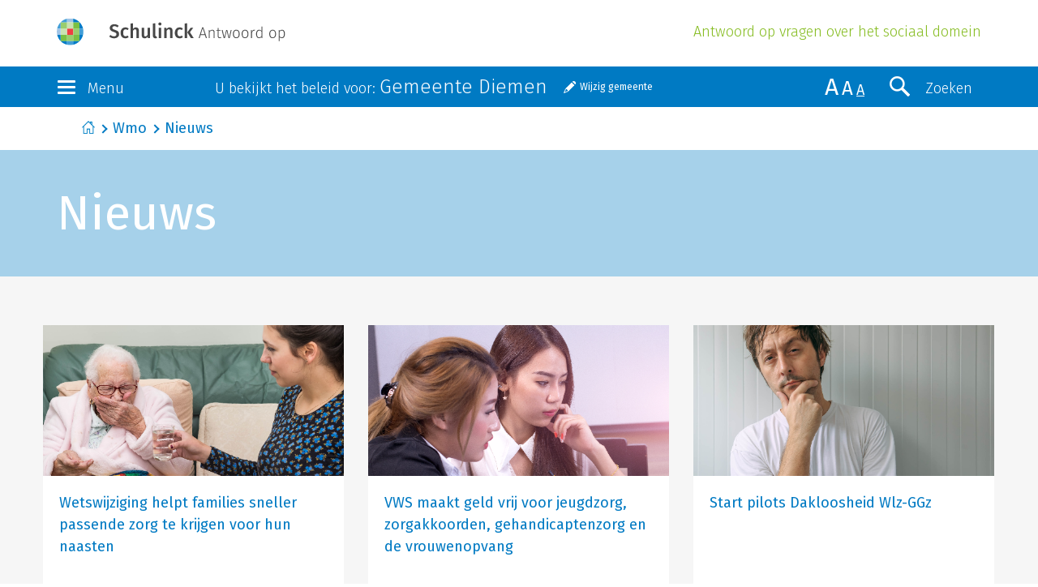

--- FILE ---
content_type: text/html; charset=UTF-8
request_url: https://diemen.antwoordop.nl/wmo/nieuws
body_size: 4630
content:
<!DOCTYPE html>
<html lang="nl">
<head>
    <meta charset="utf-8">
    <meta http-equiv="X-UA-Compatible" content="IE=edge">
    <meta name="viewport" content="width=device-width, initial-scale=1">
    <!-- The above 3 meta tags *must* come first in the head; any other head content must come *after* these tags -->

    <title>Nieuws</title>
    <meta name="description" content="Antwoord op vragen over het sociaal domein.">

    <link href="https://fonts.googleapis.com/css?family=Fira+Sans:300,300i,400,400i" rel="stylesheet">
    <link href="/bundles/schulinckantwoordop/css/style.css?v20" rel="stylesheet">

    <!--[if lt IE 9]>
        <script src="https://oss.maxcdn.com/html5shiv/3.7.2/html5shiv.min.js"></script>
        <script src="https://oss.maxcdn.com/respond/1.4.2/respond.min.js"></script>
    <![endif]-->

    <script src="https://ww2.antwoordop.nl/X85816582S/scripts.js"></script>

    
        
    </head>
<body>
    <header>
        <div class="container-fluid">
            <div class="row">
                <div class="container">
                    <div class="brand">
                        <a href="/" >
                            <img src="/wmo/organisatie/logo?1=1" class="img-responsive"/>
                        </a>

                        <h1 class="header-subtitle hidden-xs hidden-sm">Antwoord op vragen over het sociaal domein</h1>
                    </div>
                </div>
            </div>
        </div>
        <div class="container-fluid section-bg-dblue">
            <nav class="navbar">
                <div class="navbar-header container">
                    <div class="row">
                        <div class="col-xs-2 col-lg-2">
                            <button type="button" class="navbar-toggle" data-toggle="collapse" data-target=".navbar-collapse">
                                <div class="icon-bars">
                                    <span class="icon-bar"></span>
                                    <span class="icon-bar"></span>
                                    <span class="icon-bar"></span>
                                </div>
                                <div class="toggle-label hidden-xs hidden-sm">Menu</div>
                            </button>
                        </div>
                        <div class="col-xs-8 col-lg-7">
                                <div class="selected-municipality-container">
        <label class="header-label hidden-xs hidden-sm">U bekijkt het beleid voor: <span>Gemeente Diemen</span></label>
        <a href="#" id="change-municipality" class="note-button">Wijzig gemeente</a>
    </div>


<div id="municipality-selector-container" style="display: none;">
    <label class="header-label hidden-xs hidden-sm">Bekijk het beleid in uw gemeente</label>

    <form name="municipality_switch" method="post" action="/wmo/gemeente/switch">
    <div id="municipality_switch"><input type="hidden" id="municipality_switch_requestUri" name="municipality_switch[requestUri]" value="/wmo/nieuws" /><div class="form-group"> <select id="municipality_switch_municipality" name="municipality_switch[municipality]" class="select-gemeente select-replace form-control"><option value=""></option></select>  </div> <input type="hidden" id="municipality_switch__token" name="municipality_switch[_token]" value="ad6479c9682.ivtSLKqPZcCWFUKQP9pYNcbglwMq4AZkaSSBEoHX0C4.-60dXvn1C4OjfSapaZsidP6G0jJ70XdTKxHUW7Skhk_o1jFG8_xUrOJndg" /></div>
    </form>
</div>

                        </div>
                        <div class="col-xs-2 col-lg-3">
                            <button type="button" class="navbar-toggle search-toggle 1" data-toggle="collapse" data-target=".search-collapse">
                                <span class="search-icon" aria-hidden="true"></span>
                                <div class="toggle-label hidden-xs hidden-sm hidden-md">Zoeken</div>
                            </button>
                            <div class="size-switch hidden-xs hidden-sm">
                                <span class="x-large">A</span>
                                <span class="larger">A</span>
                                <span class="medium active">A</span>
                            </div>
                        </div>
                    </div>
                </div>
                <div class="navbar-collapse collapse row">
                    <div class="container">
    <div class="row">
                    <div class="col-xs-12 col-sm-3 nav-col">
                <h2><a href="https://diemen.antwoordop.nl/bijstand/">Bijstand</a></h2>
                <ul class="nav navbar-nav quicklinks">
                                                                    <li class="active">
                            <a href="https://diemen.antwoordop.nl/bijstand/544168-bijstand-om-te-leven">Bijstand om te leven</a>
                        </li>
                                                                                            <li class="active">
                            <a href="https://diemen.antwoordop.nl/bijstand/460100-bijstand-voor-specifieke-kosten">Bijstand voor specifieke kosten</a>
                        </li>
                                                                                            <li class="active">
                            <a href="https://diemen.antwoordop.nl/bijstand/460239-ergens-niet-mee-eens">Ergens niet mee eens?</a>
                        </li>
                                                                                                        </ul>
            </div>
                    <div class="col-xs-12 col-sm-3 nav-col">
                <h2><a href="https://diemen.antwoordop.nl/schulden/">Schulden</a></h2>
                <ul class="nav navbar-nav quicklinks">
                                                                    <li class="active">
                            <a href="https://diemen.antwoordop.nl/schulden/464455-geldproblemen-voorkomen">Geldproblemen voorkomen</a>
                        </li>
                                                                                            <li class="active">
                            <a href="https://diemen.antwoordop.nl/schulden/464439-schuldhulpverlening">Schuldhulpverlening</a>
                        </li>
                                                                                            <li class="active">
                            <a href="https://diemen.antwoordop.nl/schulden/460746-wsnp">WSNP</a>
                        </li>
                                                                                                        </ul>
            </div>
                    <div class="col-xs-12 col-sm-3 nav-col">
                <h2><a href="https://diemen.antwoordop.nl/jeugd/">Jeugd</a></h2>
                <ul class="nav navbar-nav quicklinks">
                                                                    <li class="active">
                            <a href="https://diemen.antwoordop.nl/jeugd/472706-zelf-oplossen">Zelf oplossen</a>
                        </li>
                                                                                            <li class="active">
                            <a href="https://diemen.antwoordop.nl/jeugd/470670-opgroeien-en-opvoeden">Opgroeien en opvoeden</a>
                        </li>
                                                                                            <li class="active">
                            <a href="https://diemen.antwoordop.nl/jeugd/460834-hulp-vragen-via-de-gemeente">Hulp vragen via de gemeente</a>
                        </li>
                                                                                            <li class="active">
                            <a href="https://diemen.antwoordop.nl/jeugd/470653-persoonsgebonden-budget-voor-kind">Persoonsgebonden budget voor kind</a>
                        </li>
                                                                                            <li class="active">
                            <a href="https://diemen.antwoordop.nl/jeugd/470592-zorgen-over-leefsituatie-kind">Zorgen over leefsituatie kind</a>
                        </li>
                                                            </ul>
            </div>
                    <div class="col-xs-12 col-sm-3 nav-col">
                <h2><a href="https://diemen.antwoordop.nl/wmo/">Wmo</a></h2>
                <ul class="nav navbar-nav quicklinks">
                                                                    <li class="active">
                            <a href="https://diemen.antwoordop.nl/wmo/460263-woonvoorzieningen">Woonvoorzieningen</a>
                        </li>
                                                                                            <li class="active">
                            <a href="https://diemen.antwoordop.nl/wmo/460352-vervoersvoorzieningen">Vervoersvoorzieningen</a>
                        </li>
                                                                                            <li class="active">
                            <a href="https://diemen.antwoordop.nl/wmo/460420-hulp-bij-het-huishouden">Hulp bij het huishouden</a>
                        </li>
                                                                                            <li class="active">
                            <a href="https://diemen.antwoordop.nl/wmo/460478-rolstoelvoorzieningen">Rolstoelvoorzieningen</a>
                        </li>
                                                                                            <li class="active">
                            <a href="https://diemen.antwoordop.nl/wmo/460542-zelfstandig-wonen">Zelfstandig wonen</a>
                        </li>
                                                                                            <li class="active">
                            <a href="https://diemen.antwoordop.nl/wmo/460571-begeleiding">Begeleiding</a>
                        </li>
                                                                                            <li class="active">
                            <a href="https://diemen.antwoordop.nl/wmo/460601-mantelzorg">Mantelzorg</a>
                        </li>
                                                                                            <li class="active">
                            <a href="https://diemen.antwoordop.nl/wmo/460605-ergens-niet-mee-eens">Ergens niet mee eens?</a>
                        </li>
                                                                                            <li class="active">
                            <a href="https://diemen.antwoordop.nl/wmo/460628-opvang">Opvang</a>
                        </li>
                                                            </ul>
            </div>
            </div>
    <div class="row nav-faq">
        <div class="col-xs-12">
            <ul class="nav navbar-nav quicklinks">
                <li class="active"><a href="/wmo/veelgestelde-vragen/">Veelgestelde vragen</a></li>
                            </ul>
        </div>
    </div>
</div>
                </div>
                <div class="search-collapse collapse row 1">

                    

<div class="container">
    <div class="row">
        <div class="col-xs-12 col-lg-8">
            <form method="POST" action="/wmo/zoeken/" class="search-form">
                <div class="input-group">
                    <input value="" id="search-bar" type="text" name="q" class="form-control" placeholder="Typ uw zoekopdracht">



                    <span id="clear-search" class="glyphicon glyphicon-remove-circle"></span>

                    <span class="input-group-btn">
                        <button class="btn btn-default btn-search" type="submit">
                            <span class="search-icon" aria-hidden="true"></span>
                            <div class="toggle-label">Zoeken</div>
                        </button>
                    </span>
                </div>

                <p class="search-label">Zoeken binnen:</p>

                                        <div class="checkbox">                                <input type="checkbox" id="search_products_Bijstand" name="search[products][]" value="Bijstand" />

        <label for="search_products_Bijstand"  for="search_products_Bijstand">
            Bijstand</label>

    </div>
                                <div class="checkbox">                                <input type="checkbox" id="search_products_Wmo" name="search[products][]" value="Wmo" checked="checked" />

        <label for="search_products_Wmo"  for="search_products_Wmo">
            Wmo</label>

    </div>
                                <div class="checkbox">                                <input type="checkbox" id="search_products_Jeugd" name="search[products][]" value="Jeugd" />

        <label for="search_products_Jeugd"  for="search_products_Jeugd">
            Jeugd</label>

    </div>
                                <div class="checkbox">                                <input type="checkbox" id="search_products_Schulden" name="search[products][]" value="Schulden" />

        <label for="search_products_Schulden"  for="search_products_Schulden">
            Schulden</label>

    </div>
            
            </form>
        </div>
    </div>
</div>

                                    <input type="hidden" id="search__token" name="search[_token]" value="9e1237750586dd02b64243fa15bc3.HHm5NlnamoB2afRIBUsN5ss3yKyqwa31WaiZnfFBehc.SxrPcTuO-8EOA7kZNww9rYpyrfv6gsi0N9Hc2J8lEkZSO-xOFe2rsycEuQ" />
            
        
                </div>
            </nav>
        </div>
    </header>

    <div id="flash-container">
                                </div>

    
        <div class="container-fluid breadcrumb-holder">
        <div class="container">
            <div class="col-xs-12">
                                <ol class="breadcrumb">
                                            <li><a href="https://diemen.antwoordop.nl/">Start</a></li>
                                            <li><a href="https://diemen.antwoordop.nl/wmo/">Wmo</a></li>
                                            <li class="active"><a href="/nieuws">Nieuws</a></li>
                                    </ol>
                            </div>
        </div>
    </div>
    
    
    <section class="section-bg-lblue">
        <div class="container-fluid">
            <div class="container">
                <div class="row page-header-title">
                    <div class="col-sm-12">
                        <h1>Nieuws</h1>
                    </div>
                </div>
            </div>
        </div>
    </section>

    <section class="section-bg-lgrey">
        <div class="container">
            <div class="row">
                
                                    <div class="row row-equal-heights">
                                                    <article class="col-xs-12 col-md-4 article-short algemeen-nieuws">

    <a href="/wmo/nieuws/97224/wetswijziging-helpt-families-sneller-passende-zorg-te-krijgen-voor-hun-naasten">
                    <img src="/images/uploads/84/0f/840f9aea26eee1a240468c1d74fffac5.png" class="img-responsive img-news">
            </a>

    <div class="col-xs-12 col-inner">
        <a href="/wmo/nieuws/97224/wetswijziging-helpt-families-sneller-passende-zorg-te-krijgen-voor-hun-naasten" class="article-title">
            Wetswijziging helpt families sneller passende zorg te krijgen voor hun naasten
        </a>

        <div class="article-meta">
                        Door <a href="#">Mevr. Helma Dijkhof</a> op <span class="article-meta-date">14-10-2025</span>
        </div>
    </div>
</article>                                                    <article class="col-xs-12 col-md-4 article-short algemeen-nieuws">

    <a href="/wmo/nieuws/96984/vws-maakt-geld-vrij-voor-jeugdzorg-zorgakkoorden-gehandicaptenzorg-en-de-vrouwenopvang">
                    <img src="/images/uploads/7d/c7/7dc7da56eea471ff465b3d053b3f9225.png" class="img-responsive img-news">
            </a>

    <div class="col-xs-12 col-inner">
        <a href="/wmo/nieuws/96984/vws-maakt-geld-vrij-voor-jeugdzorg-zorgakkoorden-gehandicaptenzorg-en-de-vrouwenopvang" class="article-title">
            VWS maakt geld vrij voor jeugdzorg, zorgakkoorden, gehandicaptenzorg en de vrouwenopvang
        </a>

        <div class="article-meta">
                        Door <a href="#">Mevr. Helma Dijkhof</a> op <span class="article-meta-date">30-09-2025</span>
        </div>
    </div>
</article>                                                    <article class="col-xs-12 col-md-4 article-short algemeen-nieuws">

    <a href="/wmo/nieuws/95731/start-pilots-dakloosheid-wlz-ggz">
                    <img src="/images/uploads/29/7b/297bbb27e1ceaee53a97f4beb370eaf6.png" class="img-responsive img-news">
            </a>

    <div class="col-xs-12 col-inner">
        <a href="/wmo/nieuws/95731/start-pilots-dakloosheid-wlz-ggz" class="article-title">
            Start pilots Dakloosheid Wlz-GGz
        </a>

        <div class="article-meta">
                        Door <a href="#">Mevr. Helma Dijkhof</a> op <span class="article-meta-date">14-07-2025</span>
        </div>
    </div>
</article>                                            </div>
                                    <div class="row row-equal-heights">
                                                    <article class="col-xs-12 col-md-4 article-short algemeen-nieuws">

    <a href="/wmo/nieuws/95739/tweede-kamer-verklaart-wet-vervanging-abonnementstarief-wmo-2015-controversieel">
                    <img src="/images/uploads/cc/45/cc45cdfa09c457fa61a1df4128f54579.png" class="img-responsive img-news">
            </a>

    <div class="col-xs-12 col-inner">
        <a href="/wmo/nieuws/95739/tweede-kamer-verklaart-wet-vervanging-abonnementstarief-wmo-2015-controversieel" class="article-title">
            Tweede Kamer verklaart Wet vervanging abonnementstarief Wmo 2015 controversieel
        </a>

        <div class="article-meta">
                        Door <a href="#">Mevr. Helma Dijkhof</a> op <span class="article-meta-date">14-07-2025</span>
        </div>
    </div>
</article>                                                    <article class="col-xs-12 col-md-4 article-short algemeen-nieuws">

    <a href="/wmo/nieuws/95741/start-pilots-dakloosheid-wlz-ggz">
                    <img src="/images/uploads/08/f7/08f7d217c9681bfab53830ae4c03f65a.png" class="img-responsive img-news">
            </a>

    <div class="col-xs-12 col-inner">
        <a href="/wmo/nieuws/95741/start-pilots-dakloosheid-wlz-ggz" class="article-title">
            Start pilots Dakloosheid Wlz-GGz
        </a>

        <div class="article-meta">
                        Door <a href="#">Mevr. Helma Dijkhof</a> op <span class="article-meta-date">14-07-2025</span>
        </div>
    </div>
</article>                                                    <article class="col-xs-12 col-md-4 article-short algemeen-nieuws">

    <a href="/wmo/nieuws/95742/te-veel-ouderen-blijven-onnodig-lang-in-ziekenhuis">
                    <img src="/images/uploads/55/9b/559b8de7e57904364520b044d9c60985.png" class="img-responsive img-news">
            </a>

    <div class="col-xs-12 col-inner">
        <a href="/wmo/nieuws/95742/te-veel-ouderen-blijven-onnodig-lang-in-ziekenhuis" class="article-title">
            Te veel ouderen blijven onnodig lang in ziekenhuis
        </a>

        <div class="article-meta">
                        Door <a href="#">Mevr. Helma Dijkhof</a> op <span class="article-meta-date">14-07-2025</span>
        </div>
    </div>
</article>                                            </div>
                                    <div class="row row-equal-heights">
                                                    <article class="col-xs-12 col-md-4 article-short algemeen-nieuws">

    <a href="/wmo/nieuws/95743/ouderenzorgakkoord-ondertekend-zorg-beschikbaar-nu-en-in-de-toekomst">
                    <img src="/images/uploads/84/0f/840f9aea26eee1a240468c1d74fffac5.png" class="img-responsive img-news">
            </a>

    <div class="col-xs-12 col-inner">
        <a href="/wmo/nieuws/95743/ouderenzorgakkoord-ondertekend-zorg-beschikbaar-nu-en-in-de-toekomst" class="article-title">
            Ouderenzorgakkoord ondertekend: zorg beschikbaar nu en in de toekomst
        </a>

        <div class="article-meta">
                        Door <a href="#">Mevr. Helma Dijkhof</a> op <span class="article-meta-date">14-07-2025</span>
        </div>
    </div>
</article>                                                    <article class="col-xs-12 col-md-4 article-short algemeen-nieuws">

    <a href="/wmo/nieuws/94738/verlengen-vitaliteit-draagt-bij-aan-uitstel-van-zware-zorg-ouderen">
                    <img src="/images/uploads/15/ce/15ce60026efe75b10f6cb18078fc1494.png" class="img-responsive img-news">
            </a>

    <div class="col-xs-12 col-inner">
        <a href="/wmo/nieuws/94738/verlengen-vitaliteit-draagt-bij-aan-uitstel-van-zware-zorg-ouderen" class="article-title">
            Verlengen vitaliteit draagt bij aan uitstel van zware zorg ouderen
        </a>

        <div class="article-meta">
                        Door <a href="#">Mevr. Helma Dijkhof</a> op <span class="article-meta-date">17-06-2025</span>
        </div>
    </div>
</article>                                                    <article class="col-xs-12 col-md-4 article-short algemeen-nieuws">

    <a href="/wmo/nieuws/94744/informatiebeveiliging-in-de-ouderenzorg-moet-beter">
                    <img src="/images/uploads/e0/6f/e06fbf1a46f6290144b4a9c386cab04c.png" class="img-responsive img-news">
            </a>

    <div class="col-xs-12 col-inner">
        <a href="/wmo/nieuws/94744/informatiebeveiliging-in-de-ouderenzorg-moet-beter" class="article-title">
            Informatiebeveiliging in de ouderenzorg moet beter
        </a>

        <div class="article-meta">
                        Door <a href="#">Mevr. Helma Dijkhof</a> op <span class="article-meta-date">17-06-2025</span>
        </div>
    </div>
</article>                                            </div>
                            </div>
            <div class="row">
                <div class="col-xs-12">
                    <nav aria-label="Page navigation" class="pagination-holder">
                        <ul class="pagination"><li class="disabled"><span>«</span></li><li class="active"><span>1 <span class="sr-only">(current)</span></span></li><li class=""><a href="/wmo/nieuws/2">2</a></li><li class=""><a href="/wmo/nieuws/3">3</a></li><li class=""><a href="/wmo/nieuws/4">4</a></li><li class=""><a href="/wmo/nieuws/5">5</a></li><li class=""><a href="/wmo/nieuws/6">6</a></li><li class=""><a href="/wmo/nieuws/7">7</a></li><li class="disabled"><span>&hellip;</span></li><li class=""><a href="/wmo/nieuws/24">24</a></li><li class=""><a href="/wmo/nieuws/2" rel="next">»</a></li></ul>
                    </nav>
                </div>
            </div>
        </div>
    </section>

    <footer>
        <div class="container-fluid">
            <div class="container">
                <div class="row">
                    <div class="col-xs-6">
                        <a href="http://www.wolterskluwer.nl" class="brand wk-brand">Wolters Kluwer</a>
                    </div>
                </div>
                <div class="row">
                    <div class="col-xs-12">
                        <p>
                            Dit is een website van Schulinck in samenwerking met gemeenten
                            <span class="seperator">|</span> Copyright &copy; 2025
                            <span class="seperator">|</span> <a href="https://www.schulinck.nl">schulinck.nl</a><br />
                            <a href="https://www.wolterskluwer.com/nl-nl/solutions/nederland/algemene-voorwaarden">Algemene voorwaarden</a>
                            <span class="seperator">|</span>  <a href="https://www.wolterskluwer.com/nl-nl/privacy-cookies">Privacy</a>
                            <span class="seperator">|</span>  <a href="/cookie-policy">Cookiebeleid</a>
                            <span class="seperator">|</span>  <a href="https://www.wolterskluwer.com/nl-nl/solutions/nederland/disclaimer">Auteursrecht & Disclaimer</a>
                            <span class="seperator">|</span>  <a href="https://diemen.antwoordop.nl/keywords/">Begrippen</a>
                            <span class="seperator">|</span>  <a href="javascript:UserDataTrust.openCookiebox()">Beheer cookie-instellingen en details</a>
                            <span class="seperator">|</span>  <a href="https://diemen.antwoordop.nl/beheer/">Beheer</a>
                        </p>
                    </div>
                </div>
            </div>
        </div>
    </footer>

    <script src="/bundles/schulinckantwoordop/js/vendor.js?v20"></script>
    <script src="/bundles/schulinckantwoordop/js/custom-min.js?v20"></script>

    <script>
    /* <![CDATA[ */
    
    
    $(document).ready(function() {
        new $.municipalitySwitch({
                    selectedMunicipalityId: 176,
            selectedMunicipalityText: 'Gemeente Diemen',
                    searchUrl: '/wmo/gemeente/search'
        });
    });
    /* ]]> */
    </script>

    </body>
</html>


--- FILE ---
content_type: image/svg+xml
request_url: https://diemen.antwoordop.nl/bundles/schulinckantwoordop/themes/phoenix/img/logo/svg/logo_wk_footer_grey.svg
body_size: 7308
content:
<?xml version="1.0" encoding="UTF-8"?><svg id="Laag_2" xmlns="http://www.w3.org/2000/svg" width="157.0687" height="25" viewBox="0 0 157.0687 25"><defs><style>.cls-1{fill:#007bc6;}.cls-2{fill:#ef3e42;}.cls-3{fill:#a0c4e6;}.cls-4{fill:#cae3b2;}.cls-5{fill:#429ed6;}.cls-6{fill:#9acd6e;}.cls-7{fill:#474747;}.cls-8{fill:#7ac143;}</style></defs><g id="Laag_1-2"><g><g><path class="cls-7" d="M45.7734,21.3442h-1.1265l-2.5742-7.2318c-.213-.5949-.4676-1.3395-.723-2.1898h-.0424c-.2546,.8295-.51,1.5317-.7438,2.1898l-2.6807,7.2318h-1.1482l-4.8705-14.0808h1.6815l3.1267,9.3584c.2546,.7871,.4884,1.4885,.6797,2.1907h.0408c.1922-.6806,.4676-1.382,.7446-2.1474l2.4269-6.6369-.9576-2.7647h1.6382l3.2107,9.2727c.2754,.8095,.5533,1.4885,.7455,2.1699h.0416c.1697-.703,.3611-1.3395,.6165-2.1041l3.0626-9.3384h1.6382l-4.7865,14.0808Z"/><path class="cls-7" d="M57.9448,20.3017c-.7879,.8079-1.8936,1.2555-3.1916,1.2555-1.2547,0-2.3396-.426-3.1258-1.2339-.9144-.9343-1.4044-2.3596-1.4044-4.0194,0-1.6582,.5117-3.041,1.4044-3.9761,.8087-.8287,1.892-1.2979,3.1475-1.2979,1.2979,0,2.382,.4684,3.1916,1.2979,.8911,.9352,1.4028,2.318,1.4028,3.9761,0,1.659-.5108,3.0626-1.4244,3.9978m-3.1699-7.9548c-1.8936,0-2.9769,1.5317-2.9769,3.9137,0,2.3804,1.1265,3.9562,2.9985,3.9562s2.9985-1.5758,2.9985-3.9562c0-2.382-1.0824-3.9137-3.0202-3.9137"/><path class="cls-7" d="M63.1548,21.5563c-1.2339,0-1.7655-.7887-1.7655-1.8512V6.2849h1.5525v12.7188c0,.9568,.2346,1.1482,.8295,1.1482,.1057,0,.2754,0,.5317-.0616l.1905,1.1257c-.4668,.2346-.8279,.3403-1.3387,.3403"/><path class="cls-7" d="M69.0254,21.5563c-1.4452,0-2.1491-.8503-2.1491-2.1482v-6.8074h-1.6365v-1.3179h1.6365v-2.2115l1.5534-.5308v2.7431h3.0842l-.5533,1.3179h-2.531v6.339c0,.8511,.3187,1.233,.9793,1.233,.7222,0,1.382-.4035,1.7863-.723l.4876,1.1057c-.7438,.5525-1.7223,1.0001-2.6574,1.0001"/><path class="cls-7" d="M73.9675,16.5785c0,1.9153,1.1057,3.6167,3.3372,3.6167,.8511,0,1.788-.3403,2.3829-.7238l.4684,1.0641c-.7247,.5957-2.0001,1.0217-3.1691,1.0217-3.1475,0-4.6792-2.5742-4.6792-5.4455,0-2.9137,1.659-5.0819,4.0826-5.0819,2.5942,0,4.0202,2.0625,4.0202,5.1884v.3611h-6.443v-.0008Zm2.4453-4.2316c-1.4901,0-2.4253,1.3187-2.4253,2.9137h4.7424c0-1.4028-.7871-2.9137-2.3171-2.9137"/><path class="cls-7" d="M87.2545,12.8361c-.213-.0849-.5317-.1706-.9568-.1706-.5949,0-1.5733,.5117-2.2115,1.2131v7.4656h-1.5534V11.2836h1.2763l.2138,1.1482c1.382-1.2547,2.1482-1.4044,2.8696-1.4044,.4468,0,.8303,.1706,1.0217,.2987l-.6598,1.5101Z"/><path class="cls-7" d="M143.1218,16.5785c0,1.9153,1.1057,3.6167,3.338,3.6167,.8511,0,1.7871-.3403,2.382-.7238l.4676,1.0641c-.7238,.5957-1.9985,1.0217-3.1674,1.0217-3.1491,0-4.68-2.5742-4.68-5.4455,0-2.9137,1.659-5.0819,4.0835-5.0819,2.5934,0,4.0202,2.0625,4.0202,5.1884v.3611h-6.4439v-.0008Zm2.4453-4.2316c-1.4901,0-2.4261,1.3187-2.4261,2.9137h4.7432c.0008-1.4028-.7862-2.9137-2.3171-2.9137"/><path class="cls-7" d="M156.4081,12.8361c-.2113-.0849-.5317-.1706-.9568-.1706-.5932,0-1.5733,.5117-2.2115,1.2131v7.4656h-1.5517V11.2836h1.2755l.2138,1.1482c1.382-1.2547,2.1474-1.4044,2.8696-1.4044,.4468,0,.8312,.1706,1.0217,.2987l-.6606,1.5101Z"/><path class="cls-7" d="M91.1957,21.5563c-1.446,0-2.318-.3827-2.9777-.7663l.5949-1.2122c.4692,.2962,1.3403,.723,2.4469,.723,1.233,0,2.1274-.5533,2.1274-1.4893,0-2.4669-4.5743-1.5941-4.5743-5.1243,0-1.4469,1.0442-2.6582,3.3413-2.6582,1.0633,0,1.8703,.2313,2.5301,.5308v1.362c-.7005-.2962-1.4236-.5949-2.4677-.5949-1.0209,0-1.8712,.3611-1.8712,1.2755,0,2.2539,4.6592,1.6815,4.6592,4.9754-.0008,2.1074-1.7447,2.9786-3.8089,2.9786"/><polygon class="cls-7" points="108.7643 21.3442 103.1699 15.006 103.1483 15.006 103.1483 21.3442 101.5966 21.3442 101.5966 7.3274 103.1483 7.3274 103.1483 13.7721 103.1699 13.7721 108.3807 7.3707 110.316 7.3707 104.551 14.2613 110.826 21.3442 108.7643 21.3442"/><path class="cls-7" d="M114.0816,21.5563c-1.2347,0-1.7663-.7887-1.7663-1.8512V6.2849h1.5517v12.7188c0,.9568,.2338,1.1482,.8303,1.1482,.1057,0,.2762,0,.5317-.0616l.1914,1.1257c-.4676,.2346-.8303,.3403-1.3387,.3403"/><path class="cls-7" d="M123.6912,21.3442l-.4027-1.0425c-.7446,.6381-1.9144,1.2555-3.2548,1.2555-1.3587,0-3.0601-.7014-3.0601-3.531v-6.7425h1.55v6.5936c0,1.6806,.7022,2.3396,1.9585,2.3396,1.2755,0,2.2539-.8087,2.6782-1.3404v-7.5928h1.5534v5.849c0,3.1691,.0632,3.7856,.2147,4.2116,0,0-1.2372,0-1.2372,0Z"/><polygon class="cls-7" points="137.4958 21.3442 136.0922 21.3442 133.5812 13.2821 133.518 13.2821 131.0303 21.3442 129.67 21.3442 126.3079 11.2836 127.8829 11.2836 130.3489 19.2168 130.413 19.2168 132.9023 11.2836 134.3059 11.2836 136.8152 19.2384 136.8785 19.2384 139.3029 11.2836 140.813 11.2836 137.4958 21.3442"/></g><path class="cls-7" d="M24.9992,19.5113h.5674c.1156,0,.2172,.0141,.2912,.0433,.2388,.0699,.3553,.2513,.3553,.4593,0,.2945-.2221,.4468-.4293,.4967v.0083c.124,.0624,.3178,.4252,.5358,.8253h-.426c-.2396-.4351-.3819-.723-.4609-.7297h-.0632v.7297h-.3702v-1.8329Zm.4593,.8104c.1905,0,.3578-.0757,.3578-.2646,0-.1123-.0483-.1972-.1473-.223-.0549-.0241-.1156-.0283-.2013-.0283h-.0982v.5158s.089,0,.089,0Z"/><path class="cls-3" d="M15.447,.3561c-.9477-.2288-1.9302-.3561-2.9478-.3561s-2.0018,.1265-2.9478,.3561V3.6558h5.8956V.3561Z"/><rect class="cls-2" x="9.5514" y="9.5522" width="5.8956" height="5.8964"/><rect class="cls-6" x="9.5514" y="15.4486" width="5.8956" height="5.8956"/><path class="cls-5" d="M9.5514,24.6439c.946,.2288,1.9302,.3561,2.9478,.3561s2.0001-.1265,2.9478-.3561v-3.3006h-5.8956v3.3006Z"/><rect class="cls-4" x="9.5514" y="3.6558" width="5.8956" height="5.8964"/><rect class="cls-4" x="3.655" y="9.5522" width="5.8964" height="5.8964"/><rect class="cls-8" x="3.655" y="15.4486" width="5.8964" height="5.8956"/><path class="cls-1" d="M3.655,21.3442c1.5966,1.5966,3.6275,2.7514,5.8964,3.3006v-3.3006H3.655Z"/><rect class="cls-6" x="3.655" y="3.6558" width="5.8964" height="5.8964"/><path class="cls-5" d="M9.5514,.3561c-2.2689,.5491-4.2998,1.7031-5.8964,3.2997h5.8964V.3561Z"/><path class="cls-1" d="M3.655,21.3442v-5.8956l-3.2997-.0008c.55,2.2672,1.7031,4.3006,3.2997,5.8964Z"/><path class="cls-5" d="M3.655,3.6558C2.0584,5.2524,.9052,7.2842,.3553,9.5522H3.655V3.6558Z"/><rect class="cls-6" x="15.447" y="9.5522" width="5.8956" height="5.8964"/><rect class="cls-8" x="15.447" y="15.4486" width="5.8956" height="5.8956"/><path class="cls-1" d="M21.3433,21.3442h-5.8956v3.3006c2.2664-.55,4.2998-1.7031,5.8956-3.3006Z"/><rect class="cls-8" x="15.447" y="3.6558" width="5.8956" height="5.8964"/><path class="cls-1" d="M15.447,.3561V3.6558h5.8956c-1.5949-1.5966-3.6284-2.7514-5.8956-3.2997Z"/><path class="cls-1" d="M21.3433,21.3442c1.5966-1.5958,2.7498-3.6284,3.2997-5.8964l-3.2997,.0008v5.8956Z"/><path class="cls-1" d="M21.3433,3.6558v5.8964h3.2997c-.55-2.268-1.7023-4.2998-3.2997-5.8964Z"/><path class="cls-3" d="M.3553,9.5522c-.2288,.9485-.3553,1.9302-.3553,2.9478s.1265,2.001,.3553,2.9478l3.2997,.0008v-5.8964H.3553Z"/><path class="cls-5" d="M24.6431,15.4478c.2288-.9468,.3561-1.9302,.3561-2.9478s-.1273-1.9993-.3561-2.9478h-3.2997v5.8964l3.2997-.0008Z"/><path class="cls-7" d="M27.2797,20.4531c0,.9377-.7605,1.6981-1.6981,1.6981s-1.6981-.7605-1.6981-1.6981,.7605-1.6981,1.6981-1.6981,1.6981,.7605,1.6981,1.6981Zm-1.6989-1.3404c-.7405,0-1.3404,.6007-1.3404,1.3404s.6007,1.3404,1.3404,1.3404c.7405,0,1.3412-.6007,1.3412-1.3404s-.6007-1.3404-1.3412-1.3404Z"/></g></g></svg>

--- FILE ---
content_type: application/javascript
request_url: https://diemen.antwoordop.nl/bundles/schulinckantwoordop/js/custom-min.js?v20
body_size: 5476
content:
$(function(){if($(".navbar-toggle").on("click",function(){$(this).toggleClass("active")}),$(".alert").alert(),$(".btn-top").click(function(){return $("body,html").animate({scrollTop:0},500),!1}),$(".size-switch > span").on("click",function(){var t=$(this).attr("class");$(".size-switch > span").removeClass("active"),$(this).addClass("active"),$("body").removeAttr("class"),$("body").addClass(t)}),$(".news-toggle").on("click",function(t){$(this).parent().parent().hide()}),$(".row-equal-heights div").find(".align-bottom").parent().find(".col-inner").addClass("has-align-bottom"),$(".quicklinks a, a.quicklink, .quicklink-large, .panel-title a").wrapInner("<span />"),$(".readers-block").on("click",function(){$(this).hasClass("active")||($(this).parent().parent().children().children().removeClass("active"),$(this).parent().parent().children().children().removeClass("low"),$(".readers-text-child").removeClass("in"),$(".readers-block-child").removeClass("in")),$(this).toggleClass("active"),screen.width<768&&$("html, body").animate({scrollTop:$(".container-collapse").offset().top},1e3)}),screen.width<768&&$(".nav-col h2").click(function(){$(this).toggleClass("active"),$(this).next().slideToggle()}),screen.width>=768){var t,e=0;$(".equal-heights-image .quicklinks-large").each(function(){let i=$(this);i.outerHeight()>e&&(t=this,e=i.outerHeight())}),$(".equal-heights-image .quicklinks-large").css("height",$(t).height())}$(".cta-select-municipality").on("click",function(){$(".select-gemeente").select2("open")}),setInterval(function(){$("iframe.auto-scrolling").each(function(){if("complete"===(this.contentDocument||this.contentWindow.document).readyState){var t=this.offsetHeight;try{var e=this.contentWindow.document.body.offsetHeight}catch(t){return $(this).removeClass("auto-scrolling"),void this.setAttribute("scrolling","yes")}e>t?this.setAttribute("scrolling","yes"):this.setAttribute("scrolling","no")}})},1e3)}),$(function(){function t(t,e,i){return'                                                                                                                                                   <div id="'+t+'" class="container-fluid alert fixed alert-'+e+' alert-dismissible fade in" role="alert">                                     <div class="container">                                                                                                                             <div class="col-xs-12">                                                                                                                             <button type="button" class="close" data-dismiss="alert" aria-label="Close"><span aria-hidden="true">×</span></button>                          '+i+"                                                                                                                                 </div>                                                                                                                                      </div>                                                                                                                                      </div>                                                                                                                                      "}$(document).ajaxComplete(function(e,i,n){var a=$.parseJSON(i.responseText),s="flash_messages";if(null!=a[s])for(var o=0;o<a[s].length;++o){var r="flash_"+String(o)+"_"+String(Math.floor(1e4*Math.random())+1),c=a[s][o].type,l=a[s][o].message;$("#flash-container").append(t(r,c,l)),setTimeout(function(){$("#"+r).fadeOut()},4e3)}})}),function(t){t(document).on("click",".ajax-modal",function(e){if(e.preventDefault(),t(".modal:visible").modal("hide"),0===t(".modal-backdrop").length)t('<div class="modal-backdrop fade in"></div>').appendTo("body");t.get(t(this).attr("href")).done(function(e){for(t(e).appendTo("body").modal().on("hidden.bs.modal",function(){0===t(".modal:visible").length&&t(".modal-backdrop").remove()});t(".modal-backdrop").length>1;)t(".modal-backdrop").last().remove()})})}(jQuery),function(t){t.fn.foggy=function(e){var i,n={opacity:.8,blurRadius:2,quality:16,cssFilterSupport:!0};i=0==e?t.extend(n,{opacity:1,blurRadius:0}):t.extend(n,e);var a=function(t,e,i,n){this.content=t,this.position=e,this.offset=i,this.opacity=n};a.prototype.render=function(e){t("<div/>",{html:this.content,class:"foggy-pass-"+this.position}).css({position:this.position,opacity:this.opacity,top:this.offset[0],left:this.offset[1]}).appendTo(e)};var s=function(t){this.radius=t};s.prototype.includes=function(t,e){return Math.pow(t,2)+Math.pow(e,2)<=Math.pow(this.radius,2)},s.prototype.points=function(){for(var t=[],e=-this.radius;e<=this.radius;e++)for(var i=-this.radius;i<=this.radius;i++)this.includes(e,i)&&t.push([e,i]);return t};var o=function(t,e){this.element=t,this.settings=e};o.prototype.calculateOffsets=function(e,i){var n,a=t.grep(new s(e).points(),function(t){return 0!=t[0]||0!=t[1]});if(a.length<=i)n=a;else{for(var o=a.length-i,r=[],c=0;c<o;c++)r.push(Math.round(c*(a.length/o)));n=t.grep(a,function(e,i){return!(t.inArray(i,r)>=0)})}return n},o.prototype.getContent=function(){var e=t(this.element).find(".foggy-pass-relative")[0];return e?t(e).html():t(this.element).html()},o.prototype.render=function(){var e=this.getContent();t(this.element).empty();var i=t("<div/>").css({position:"relative"}),n=this.calculateOffsets(2*this.settings.blurRadius,this.settings.quality),s=1.2*this.settings.opacity/(n.length+1);new a(e,"relative",[0,0],s).render(i),t(n).each(function(t,n){new a(e,"absolute",n,s).render(i)}),i.appendTo(this.element)};var r=function(t,e){this.element=t,this.settings=e};return r.prototype.render=function(){(""+i.opacity).slice(2,4);var e=this.settings.blurRadius;t(this.element).css({"-webkit-filter":"blur("+e+"px)",opacity:i.opacity})},this.each(function(t,e){i.cssFilterSupport&&"-webkit-filter"in document.body.style?new r(e,i).render():new o(e,i).render()})}}(jQuery),$(function(){var t={searchUrl:null},e=$("#municipality_switch_municipality"),i=$("#municipality-selector-container");$.municipalitySwitch=function(n){$.extend({},t,n);this.init=function(){var t=this;i.is(":visible")&&this.initializeSelect2(),e.on("change",function(){this.form.submit()}),$("#change-municipality").on("click",function(){$(this).parent().hide(),$(".alert").hide(),i.show(),e.data("select2")||(t.initializeSelect2(),e.select2("open"))})},this.initializeSelect2=function(){if(e.select2({allowClear:!0,placeholder:"Selecteer een gemeente",ajax:{url:n.searchUrl,dataType:"json",delay:500,data:function(t){return{q:t.term,page_limit:40,page:t.page}},processResults:function(t,e){return e.page=e.page||1,{results:t.items,pagination:{more:40*e.page<t.total_count}}},cache:!0},escapeMarkup:function(t){return t},minimumInputLength:0}),n.selectedMunicipalityId&&n.selectedMunicipalityText){var t=$("<option selected></option>").val(n.selectedMunicipalityId).text(n.selectedMunicipalityText);e.append(t)}e.on("select2:unselecting",function(){var t=$(this).data("select2").options;t.set("disabled",!0),setTimeout(function(){t.set("disabled",!1)},1)})},this.init()}}()),$(function(){var t=!1;function e(e){if(!t){t=!0;var i=$(e.currentTarget),n=i.find("#search-bar").val(),a=i.attr("action");i.attr("action",a+"?q="+n)}}$(document).ready(function(t){t(".search-form").on("submit",e),t("#clear-search").on("click",function(){t("#search-bar").val("").focus()})})}),function(t){var e={searchUrl:null},i=null,n=t(".results-container");t.search=function(a){t.extend({},e,a);var s={q:"",page:1};this.init=function(){t(window).bind("hashchange",t.proxy(this.onWindowChange,this)),s.q=decodeURIComponent(this.getUrlParam("q"));var e=window.location.hash;e.search(/filter:/i)>0?(i=e,this.loadFromFilterHash(e)):this.setFilterFromCurrentFacetState(),this.attachListeners()},this.setFilterFromCurrentFacetState=function(){var e=this;t(".facet-filter").each(function(){var i=t(this).data("name");t(this).find("input").each(function(){t(this).is(":checked")&&e.addFieldParam(i,t(this).data("value"))})}),this.updateFilterHash()},this.getUrlParam=function(t){var e=new RegExp("[?&]"+t+"=([^&#]*)").exec(window.location.href);return null!==e?e[1]||0:null},this.loadFromFilterHash=function(e){var i=base64.decode(e.split(":")[1]);s=t.parseJSON(i),this.setFilterStateFromParams(),this.refreshResults()},this.onWindowChange=function(){var t=window.location.hash.replace("#","");t!=i&&this.loadFromFilterHash(t)},this.setFilterStateFromParams=function(){t(".facet-filter input").prop("checked",!1),t(".facet-filter").each(function(){var e=t(this).data("name");if(null!=s[e])for(var i in s[e]){var n=s[e][i].replace(" ","-");t("#cb_"+e+"_"+n).prop("checked",!0)}})},this.attachListeners=function(){t(".facet-filter .checkbox").unbind().change(t.proxy(this.onCheckboxChange,this)),t(".pagination a").click(t.proxy(this.onClickPagination,this)),t("#search-term").click(t.proxy(this.clickedSearchTerm,this))},this.clickedSearchTerm=function(){t("html, body").scrollTop(0),t("#search-bar").focus()},this.addFieldParam=function(t,e){null==s[t]&&(s[t]=[]),this.hasFieldParam(t,e)||s[t].push(e)},this.hasFieldParam=function(t,e){for(var i in s[t])if(s[t][i]==e)return!0;return!1},this.updateFilterHash=function(){var t=JSON.stringify(s);i="filter:"+base64.encode(t),window.location.hash=i},this.removeFieldParam=function(t,e){for(var i in s[t])s[t][i]==e&&s[t].splice(i,1)},this.onCheckboxChange=function(e){var i=t(e.target).data("field"),n=t(e.target).data("value");e.target.checked?this.addFieldParam(i,n):this.removeFieldParam(i,n),this.refreshResults()},this.resultsLoaded=function(t){n.html(t).foggy(!1),this.attachListeners()},this.refreshResults=function(){n.foggy({opacity:.8,cssFilterSupport:!0}),t.get(a.searchUrl+"?"+t.param(s),t.proxy(this.resultsLoaded,this)).fail(function(){n.foggy(!1)}),this.updateFilterHash()},this.onClickPagination=function(e){this.setPage(t(e.target).data("page")),this.refreshResults(),t("html, body").scrollTop(t("#results").offset().top),e.preventDefault()},this.setPage=function(t){s.page=t},this.init()}}(jQuery),$(function(){var t=null,e=!1,i=$(".portal-product-slider");i.find("li").length>1&&(e=!0),e&&$(".portal-product-button").hover(function(){var e=$(this).data("index");t=setTimeout(function(){i.unslider("animate:"+e)},300)},function(){clearTimeout(t)}),$(document).ready(function(){i.unslider({arrows:!1,nav:e,autoplay:e,infinite:!0}),$(".slider-container").find(".unslider").css("height",$(".slider-container").height())})}),function(t){t?(t.Unslider=function(e,i){var n=this;return n._="unslider",n.defaults={autoplay:!1,delay:3e3,speed:750,easing:"swing",keys:{prev:37,next:39},nav:!0,arrows:{prev:'<a class="'+n._+'-arrow prev">Prev</a>',next:'<a class="'+n._+'-arrow next">Next</a>'},animation:"horizontal",selectors:{container:"ul:first",slides:"li"},animateHeight:!1,activeClass:n._+"-active",swipe:!0},n.$context=e,n.options={},n.$parent=null,n.$container=null,n.$slides=null,n.$nav=null,n.$arrows=[],n.total=0,n.current=0,n.prefix=n._+"-",n.eventSuffix="."+n.prefix+~~(2e3*Math.random()),n.interval=null,n.init=function(e){return n.options=t.extend({},n.defaults,e),n.$container=n.$context.find(n.options.selectors.container).addClass(n.prefix+"wrap"),n.$slides=n.$container.children(n.options.selectors.slides),n.setup(),t.each(["nav","arrows","keys","infinite"],function(e,i){n.options[i]&&n["init"+t._ucfirst(i)]()}),jQuery.event.special.swipe&&n.options.swipe&&n.initSwipe(),n.options.autoplay&&n.start(),n.calculateSlides(),n.$context.trigger(n._+".ready"),n.animate(n.options.index||n.current,"init")},n.setup=function(){n.$context.addClass(n.prefix+n.options.animation).wrap('<div class="'+n._+'" />'),n.$parent=n.$context.parent("."+n._),"static"===n.$context.css("position")&&n.$context.css("position","relative"),n.$context.css("overflow","hidden")},n.calculateSlides=function(){if(n.total=n.$slides.length,"fade"!==n.options.animation){var t="width";"vertical"===n.options.animation&&(t="height"),n.$container.css(t,100*n.total+"%").addClass(n.prefix+"carousel"),n.$slides.css(t,100/n.total+"%")}},n.start=function(){return n.interval=setTimeout(function(){n.next()},n.options.delay),n},n.stop=function(){return clearTimeout(n.interval),n},n.initNav=function(){var e=t('<nav class="'+n.prefix+'nav"><ol /></nav>');n.$slides.each(function(i){var a=this.getAttribute("data-nav")||i+1;t.isFunction(n.options.nav)&&(a=n.options.nav.call(n.$slides.eq(i),i,a)),e.children("ol").append('<li data-slide="'+i+'">'+a+"</li>")}),n.$nav=e.insertAfter(n.$context),n.$nav.find("li").on("click"+n.eventSuffix,function(){var e=t(this).addClass(n.options.activeClass);e.siblings().removeClass(n.options.activeClass),n.animate(e.attr("data-slide"))})},n.initArrows=function(){!0===n.options.arrows&&(n.options.arrows=n.defaults.arrows),t.each(n.options.arrows,function(e,i){n.$arrows.push(t(i).insertAfter(n.$context).on("click"+n.eventSuffix,n[e]))})},n.initKeys=function(){!0===n.options.keys&&(n.options.keys=n.defaults.keys),t(document).on("keyup"+n.eventSuffix,function(e){t.each(n.options.keys,function(i,a){e.which===a&&t.isFunction(n[i])&&n[i].call(n)})})},n.initSwipe=function(){var e=n.$slides.width();n.$container.on({swipeleft:n.next,swiperight:n.prev,movestart:function(t){return t.distX>t.distY&&t.distX<-t.distY||t.distX<t.distY&&t.distX>-t.distY?!!t.preventDefault():void n.$container.css("position","relative")}}),"fade"!==n.options.animation&&n.$container.on({move:function(t){n.$container.css("left",-100*n.current+100*t.distX/e+"%")},moveend:function(i){return Math.abs(i.distX)/e<t.event.special.swipe.settings.threshold?n._move(n.$container,{left:-100*n.current+"%"},!1,200):void 0}})},n.initInfinite=function(){var e=["first","last"];t.each(e,function(t,i){n.$slides.push.apply(n.$slides,n.$slides.filter(':not(".'+n._+'-clone")')[i]().clone().addClass(n._+"-clone")["insert"+(0===t?"After":"Before")](n.$slides[e[~~!t]]()))})},n.destroyArrows=function(){t.each(n.$arrows,function(t){t.remove()})},n.destroySwipe=function(){n.$container.off("movestart move moveend")},n.destroyKeys=function(){t(document).off("keyup"+n.eventSuffix)},n.setIndex=function(t){return 0>t&&(t=n.total-1),n.current=Math.min(Math.max(0,t),n.total-1),n.options.nav&&n.$nav.find('[data-slide="'+n.current+'"]')._active(n.options.activeClass),n.$slides.eq(n.current)._active(n.options.activeClass),n},n.animate=function(e,i){if("first"===e&&(e=0),"last"===e&&(e=n.total),isNaN(e))return n;n.options.autoplay&&n.stop().start(),n.setIndex(e),n.$context.trigger(n._+".change",[e,n.$slides.eq(e)]);var a="animate"+t._ucfirst(n.options.animation);return t.isFunction(n[a])&&n[a](n.current,i),n},n.next=function(){var t=n.current+1;return t>=n.total&&(t=0),n.animate(t,"next")},n.prev=function(){return n.animate(n.current-1,"prev")},n.animateHorizontal=function(t){var e="left";return"rtl"===n.$context.attr("dir")&&(e="right"),n.options.infinite&&n.$container.css("margin-"+e,"-100%"),n.slide(e,t)},n.animateVertical=function(t){return n.options.animateHeight=!0,n.options.infinite&&n.$container.css("margin-top",-n.$slides.outerHeight()),n.slide("top",t)},n.slide=function(t,e){var i;(n.options.animateHeight&&n._move(n.$context,{height:n.$slides.eq(e).outerHeight()},!1),n.options.infinite)&&(e===n.total-1&&(i=n.total-3,e=-1),e===n.total-2&&(i=0,e=n.total-2),"number"==typeof i&&(n.setIndex(i),n.$context.on(n._+".moved",function(){n.current===i&&n.$container.css(t,-100*i+"%").off(n._+".moved")})));var a={};return a[t]=-100*e+"%",n._move(n.$container,a)},n.animateFade=function(t){var e=n.$slides.eq(t).addClass(n.options.activeClass);n._move(e.siblings().removeClass(n.options.activeClass),{opacity:0}),n._move(e,{opacity:1},!1)},n._move=function(t,e,i,a){return!1!==i&&(i=function(){n.$context.trigger(n._+".moved")}),t._move(e,a||n.options.speed,n.options.easing,i)},n.init(i)},t.fn._active=function(t){return this.addClass(t).siblings().removeClass(t)},t._ucfirst=function(t){return(t+"").toLowerCase().replace(/^./,function(t){return t.toUpperCase()})},t.fn._move=function(){return this.stop(!0,!0),t.fn[t.fn.velocity?"velocity":"animate"].apply(this,arguments)},t.fn.unslider=function(e){return this.each(function(){var i=t(this);if("string"==typeof e&&i.data("unslider")){e=e.split(":");var n=i.data("unslider")[e[0]];if(t.isFunction(n))return n.apply(i,e[1]?e[1].split(","):null)}return i.data("unslider",new t.Unslider(i,e))})}):console.warn("Unslider needs jQuery")}(window.jQuery);

--- FILE ---
content_type: image/svg+xml
request_url: https://diemen.antwoordop.nl/wmo/organisatie/logo?1=1
body_size: 11816
content:
<?xml version="1.0" encoding="UTF-8"?><svg id="Laag_2" xmlns="http://www.w3.org/2000/svg" width="283.4437" height="32.9373" viewBox="0 0 283.4437 32.9373"><defs><style>.cls-1{fill:#ef3e42;}.cls-2,.cls-3{fill:#cae3b2;}.cls-4,.cls-5{fill:#9acd6e;}.cls-6{fill:#474747;}.cls-7,.cls-8{fill:#7ac143;}.cls-8,.cls-9,.cls-5,.cls-3,.cls-10,.cls-11{fill-rule:evenodd;}.cls-9{fill:#429ed6;}.cls-10{fill:#a0c4e6;}.cls-11{fill:#007bc6;}</style></defs><g id="Laag_1-2"><g id="Schulinck_Antwoord-op"><g><path class="cls-6" d="M74.1488,7.7912c.8638,.3359,1.6719,.8481,2.4238,1.5361l-1.5601,1.7998c-.5918-.4956-1.188-.856-1.7876-1.0801-.6001-.2236-1.2446-.3359-1.9321-.3359-.7681,0-1.3882,.1724-1.8604,.5161-.4717,.3442-.7075,.8281-.7075,1.4521,0,.416,.0918,.7598,.2759,1.0317,.1836,.2725,.5161,.5278,.9961,.7681,.48,.2397,1.1914,.5039,2.1357,.792,1.6318,.5122,2.8599,1.1484,3.6841,1.9082,.8237,.7598,1.2358,1.8682,1.2358,3.3237,0,.9922-.252,1.8721-.7559,2.6401s-1.228,1.3677-2.1719,1.7998c-.9443,.4321-2.064,.6479-3.3604,.6479-1.2637,0-2.396-.2041-3.396-.6118-1-.4082-1.8599-.9639-2.5796-1.668l1.6318-1.8242c.6396,.5444,1.3037,.9565,1.9922,1.2363,.6875,.2798,1.4478,.4199,2.2798,.4199,.9121,0,1.6479-.2163,2.208-.6479,.5601-.4321,.8398-1.04,.8398-1.8242,0-.48-.0957-.876-.2881-1.188-.1919-.312-.52-.5918-.9839-.8398-.4644-.248-1.1362-.5078-2.0161-.7803-1.7603-.5435-3.0322-1.1997-3.8159-1.9678-.7842-.7681-1.1758-1.7759-1.1758-3.0239,0-.9121,.2397-1.7119,.7197-2.3999s1.1479-1.2241,2.0044-1.6084c.8555-.3838,1.8276-.5757,2.916-.5757,1.1675,0,2.1836,.168,3.0479,.5039Z"/><path class="cls-6" d="M87.0248,11.5354c.6636,.2397,1.292,.6157,1.8838,1.1279l-1.3677,1.8477c-.4321-.3198-.8486-.5518-1.248-.6958-.4004-.144-.8403-.2158-1.3203-.2158-1.9043,0-2.856,1.4482-2.856,4.3438,0,1.4722,.248,2.5322,.7441,3.1802,.4956,.6479,1.2002,.9717,2.1118,.9717,.4478,0,.8599-.0718,1.2363-.2158,.3755-.144,.8193-.3755,1.332-.6958l1.3677,1.9438c-1.1997,.9761-2.5679,1.4639-4.104,1.4639-1.2158,0-2.272-.2681-3.168-.8037-.896-.5361-1.584-1.2998-2.064-2.292s-.7197-2.1602-.7197-3.5044,.2397-2.5317,.7197-3.564c.48-1.0317,1.168-1.8315,2.064-2.3999,.896-.5679,1.9438-.8521,3.144-.8521,.832,0,1.5801,.1201,2.2441,.3604Z"/><path class="cls-6" d="M100.5482,12.2072c.6396,.688,.96,1.6318,.96,2.832v9.1919h-3.0718V15.5193c0-.752-.1318-1.2798-.396-1.584-.2642-.3037-.6523-.4561-1.1641-.4561-.5122,0-.9839,.1641-1.416,.4922s-.8481,.7959-1.248,1.4038v8.856h-3.0718V6.4714l3.0718-.312v6.8877c1.0239-1.248,2.2559-1.8721,3.6963-1.8721,1.1196,0,1.9995,.3442,2.6396,1.0322Z"/><path class="cls-6" d="M115.2367,24.2312h-2.6641l-.168-1.7759c-.4648,.7197-1.0127,1.2563-1.6445,1.6079s-1.3799,.5278-2.2441,.5278c-1.1357,0-2.0117-.3477-2.6274-1.0439-.6162-.6958-.9238-1.6597-.9238-2.8921V11.5354h3.0718v8.7358c0,.7197,.124,1.2324,.3721,1.5361s.6436,.4561,1.1875,.4561c.9766,0,1.832-.6001,2.5684-1.8003V11.5354h3.0723v12.6958Z"/><path class="cls-6" d="M119.64,23.739c-.5518-.5674-.8281-1.3716-.8281-2.4116V6.447l3.0723-.3359v15.1201c0,.5923,.2402,.8882,.7197,.8882,.2402,0,.4805-.04,.7207-.1201l.6475,2.1602c-.6396,.2876-1.3203,.4316-2.04,.4316-.9756,0-1.7402-.2842-2.292-.8521Z"/><path class="cls-6" d="M128.9281,5.6433c.3604,.3599,.54,.8037,.54,1.332,0,.5278-.1797,.9683-.54,1.3198-.3604,.3521-.8281,.5278-1.4043,.5278-.5596,0-1.0195-.1758-1.3799-.5278-.3594-.3516-.54-.792-.54-1.3198,0-.5283,.1807-.9722,.54-1.332,.3604-.3604,.8203-.54,1.3799-.54,.5762,0,1.0439,.1797,1.4043,.54Zm.1562,5.8921v12.6958h-3.0723V11.5354h3.0723Z"/><path class="cls-6" d="M142.1996,12.195c.6318,.6802,.9482,1.6284,.9482,2.8442v9.1919h-3.0723V15.5193c0-.752-.1318-1.2798-.3955-1.584-.2646-.3037-.6523-.4561-1.1641-.4561-.5283,0-1.0049,.1641-1.4287,.4922s-.8359,.8037-1.2354,1.4277v8.832h-3.0723V11.5354h2.6641l.2402,1.6558c1.04-1.3438,2.3281-2.0161,3.8643-2.0161,1.1357,0,2.0195,.3403,2.6514,1.02Z"/><path class="cls-6" d="M154.0804,11.5354c.6631,.2397,1.292,.6157,1.8838,1.1279l-1.3682,1.8477c-.4316-.3198-.8486-.5518-1.248-.6958-.4004-.144-.8398-.2158-1.3203-.2158-1.9043,0-2.8555,1.4482-2.8555,4.3438,0,1.4722,.248,2.5322,.7441,3.1802,.4951,.6479,1.2002,.9717,2.1113,.9717,.4482,0,.8604-.0718,1.2363-.2158s.8193-.3755,1.332-.6958l1.3682,1.9438c-1.2002,.9761-2.5684,1.4639-4.1045,1.4639-1.2158,0-2.2715-.2681-3.168-.8037-.8955-.5361-1.584-1.2998-2.0635-2.292-.4805-.9922-.7197-2.1602-.7197-3.5044s.2393-2.5317,.7197-3.564c.4795-1.0317,1.168-1.8315,2.0635-2.3999,.8965-.5679,1.9443-.8521,3.1445-.8521,.832,0,1.5801,.1201,2.2441,.3604Z"/><path class="cls-6" d="M161.2679,6.1111V24.2312h-3.0723V6.447l3.0723-.3359Zm7.6074,5.4243l-4.2236,5.5918,4.6318,7.104h-3.5273l-4.3682-6.936,4.248-5.7598h3.2393Z"/><path class="cls-6" d="M183.2386,20.678h-5.4717l-1.1406,3.5532h-1.1582l4.3506-13.0151h1.4248l4.332,13.0151h-1.1973l-1.1396-3.5532Zm-.3037-.9688l-2.4131-7.562-2.4512,7.562h4.8643Z"/><path class="cls-6" d="M194.3627,14.883c.4756,.5322,.7129,1.2798,.7129,2.2422v7.106h-1.1016v-6.9541c0-.7979-.1592-1.3804-.4756-1.748-.3164-.3672-.7852-.5508-1.4062-.5508-.6328,0-1.1934,.1743-1.6807,.5225-.4883,.3486-.9541,.8584-1.3965,1.5293v7.2012h-1.1025V14.2942h.9502l.0947,1.6909c.8994-1.2666,2.0146-1.8999,3.3438-1.8999,.8994,0,1.5869,.2661,2.0615,.7979Z"/><path class="cls-6" d="M203.5306,23.8132c-.6338,.418-1.3301,.627-2.0908,.627-.7598,0-1.3555-.2246-1.7852-.6743-.4316-.4497-.6465-1.0991-.6465-1.9478v-6.6309h-1.6719v-.8931h1.6719v-2.375l1.1025-.1328v2.5078h2.5645l-.1328,.8931h-2.4316v6.5737c0,.583,.1201,1.0166,.3604,1.3018s.6084,.4272,1.1025,.4272c.5186,0,1.0254-.1519,1.5195-.4556l.4375,.7788Z"/><path class="cls-6" d="M213.8285,24.2312h-1.4824l-2.2041-8.9111-2.2422,8.9111h-1.4629l-2.4883-9.937h1.1396l2.1279,9.082,2.3184-9.082h1.2539l2.2803,9.1011,2.1084-9.1011h1.083l-2.4316,9.937Z"/><path class="cls-6" d="M225.0668,15.4436c.7412,.9058,1.1113,2.1694,1.1113,3.7905,0,1.6089-.377,2.8784-1.1309,3.8096s-1.7832,1.3965-3.0869,1.3965c-1.3174,0-2.3467-.459-3.0879-1.3774s-1.1113-2.1816-1.1113-3.7905c0-1.0513,.1709-1.9697,.5127-2.7549s.8301-1.3872,1.4629-1.8052c.6338-.418,1.3809-.627,2.2422-.627,1.3174,0,2.3467,.4531,3.0879,1.3584Zm-5.3301,.6558c-.5312,.7217-.7979,1.7798-.7979,3.1729,0,1.3809,.2627,2.4321,.7891,3.1538,.5254,.7222,1.2695,1.083,2.2324,1.083,.9619,0,1.7129-.3608,2.251-1.083,.5381-.7217,.8076-1.7856,.8076-3.1919,0-1.3804-.2627-2.4287-.7881-3.1445-.5264-.7153-1.2764-1.0732-2.252-1.0732-.9629,0-1.71,.3608-2.2422,1.083Z"/><path class="cls-6" d="M235.9154,15.4436c.7412,.9058,1.1113,2.1694,1.1113,3.7905,0,1.6089-.377,2.8784-1.1299,3.8096-.7539,.9312-1.7832,1.3965-3.0879,1.3965-1.3174,0-2.3467-.459-3.0869-1.3774-.7412-.9185-1.1123-2.1816-1.1123-3.7905,0-1.0513,.1719-1.9697,.5137-2.7549s.8291-1.3872,1.4629-1.8052c.6328-.418,1.3799-.627,2.2422-.627,1.3174,0,2.3457,.4531,3.0869,1.3584Zm-5.3291,.6558c-.5322,.7217-.7979,1.7798-.7979,3.1729,0,1.3809,.2627,2.4321,.7881,3.1538,.5254,.7222,1.2695,1.083,2.2324,1.083s1.7129-.3608,2.252-1.083c.5381-.7217,.8076-1.7856,.8076-3.1919,0-1.3804-.2637-2.4287-.7891-3.1445-.5254-.7153-1.2764-1.0732-2.251-1.0732-.9629,0-1.71,.3608-2.2422,1.083Z"/><path class="cls-6" d="M245.1019,14.1989l-.209,1.0454c-.2783-.0762-.5693-.1143-.874-.1143-.6836,0-1.2314,.2471-1.6436,.7412-.4111,.4937-.75,1.2666-1.0156,2.3179v6.042h-1.1025V14.2942h.9502l.0947,2.2231c.2666-.8232,.6299-1.4346,1.0928-1.8335,.4619-.3989,1.0352-.5986,1.7197-.5986,.3926,0,.7217,.0381,.9873,.1138Z"/><path class="cls-6" d="M254.2416,10.2473v13.9839h-.9502l-.1328-1.52c-.3047,.5322-.707,.9531-1.207,1.2637-.5,.3101-1.0918,.4653-1.7764,.4653-1.1523,0-2.0615-.459-2.7266-1.3774s-.9971-2.1689-.9971-3.7524c0-1.0259,.1543-1.9316,.4648-2.7173,.3105-.7852,.7607-1.3994,1.3496-1.8428s1.2822-.665,2.0801-.665c1.127,0,2.0586,.4497,2.793,1.3491v-5.3203l1.1025,.1333Zm-2.29,12.8154c.4375-.3101,.833-.7695,1.1875-1.3774v-5.187c-.709-1.0005-1.5771-1.501-2.6025-1.501-.8994,0-1.6123,.3735-2.1377,1.1211s-.7822,1.8047-.7695,3.1729c0,1.3682,.2402,2.416,.7217,3.1445s1.1465,1.0923,1.9951,1.0923c.6338,0,1.1689-.1548,1.6055-.4653Z"/><path class="cls-6" d="M270.0775,15.4436c.7412,.9058,1.1113,2.1694,1.1113,3.7905,0,1.6089-.377,2.8784-1.1309,3.8096s-1.7832,1.3965-3.0869,1.3965c-1.3174,0-2.3467-.459-3.0879-1.3774s-1.1113-2.1816-1.1113-3.7905c0-1.0513,.1709-1.9697,.5127-2.7549s.8301-1.3872,1.4629-1.8052c.6338-.418,1.3809-.627,2.2422-.627,1.3174,0,2.3467,.4531,3.0879,1.3584Zm-5.3301,.6558c-.5312,.7217-.7979,1.7798-.7979,3.1729,0,1.3809,.2627,2.4321,.7891,3.1538,.5254,.7222,1.2695,1.083,2.2324,1.083,.9619,0,1.7129-.3608,2.251-1.083,.5381-.7217,.8076-1.7856,.8076-3.1919,0-1.3804-.2627-2.4287-.7881-3.1445-.5264-.7153-1.2764-1.0732-2.252-1.0732-.9629,0-1.71,.3608-2.2422,1.083Z"/><path class="cls-6" d="M281.2308,15.4245c.6006,.8931,.9023,2.1567,.9023,3.7905,0,1.5962-.3262,2.8662-.9785,3.8096-.6523,.9438-1.5869,1.4155-2.8027,1.4155-.5957,0-1.1338-.1235-1.6152-.3706s-.8867-.5796-1.2158-.9976v4.9023l-1.1016,.1519V14.2942h.9492l.0957,1.4438c.3672-.519,.8105-.9243,1.3301-1.2158,.5186-.291,1.0947-.437,1.7285-.437,1.2031,0,2.1055,.4463,2.708,1.3394Zm-.998,7.0015c.4814-.7217,.7217-1.792,.7217-3.2109,0-2.812-.8799-4.2178-2.6406-4.2178-.5957,0-1.1113,.1519-1.5488,.4561-.4365,.3037-.8516,.7217-1.2441,1.2539v5.2817c.3164,.4819,.6963,.855,1.1396,1.1211s.9375,.3989,1.4824,.3989c.9121,0,1.6084-.3608,2.0898-1.083Z"/></g><g id="WKwheel"><path id="Shape" class="cls-10" d="M20.3319,.4692c-1.2473-.3014-2.5407-.4692-3.88-.4692s-2.6348,.1666-3.88,.4692V4.8165h7.76V.4692h0Z"/><rect id="Rectangle-path" class="cls-1" x="12.5719" y="12.5849" width="7.76" height="7.7684"/><rect id="Rectangle-path-2" class="cls-4" x="12.5719" y="20.3534" width="7.76" height="7.7674"/><path id="Shape-2" class="cls-9" d="M12.5719,32.4681c1.2451,.3014,2.5407,.4692,3.88,.4692s2.6327-.1666,3.88-.4692v-4.3484h-7.76v4.3484h0Z"/><polygon id="Rectangle-path-3" class="cls-3" points="12.5719 4.8165 20.3319 4.8165 20.3319 12.5849 12.5719 12.5849 12.5719 4.8165"/><rect id="Rectangle-path-4" class="cls-2" x="4.8108" y="12.5849" width="7.7611" height="7.7684"/><rect id="Rectangle-path-5" class="cls-7" x="4.8108" y="20.3534" width="7.7611" height="7.7674"/><path id="Shape-3" class="cls-11" d="M4.8108,28.1207c2.1015,2.1035,4.7747,3.625,7.7611,4.3484v-4.3484H4.8108Z"/><polygon id="Rectangle-path-6" class="cls-5" points="4.8108 4.8165 12.5719 4.8165 12.5719 12.5849 4.8108 12.5849 4.8108 4.8165"/><path id="Shape-4" class="cls-9" d="M12.5719,.4692c-2.9864,.7235-5.6595,2.2438-7.7611,4.3473h7.7611V.4692h0Z"/><path id="Shape-5" class="cls-11" d="M4.8108,28.1207v-7.7674l-4.3432-.0011c.7239,2.987,2.2417,5.666,4.3432,7.7684h0Z"/><path id="Shape-6" class="cls-9" d="M4.8108,4.8165C2.7093,6.92,1.1915,9.5968,.4676,12.5849H4.8108V4.8165h0Z"/><polygon id="Rectangle-path-7" class="cls-5" points="20.3319 12.5849 28.0918 12.5849 28.0918 20.3534 20.3319 20.3534 20.3319 12.5849"/><polygon id="Rectangle-path-8" class="cls-8" points="20.3319 20.3534 28.0918 20.3534 28.0918 28.1207 20.3319 28.1207 20.3319 20.3534"/><path id="Shape-7" class="cls-11" d="M28.0929,28.1207h-7.76v4.3484c2.9831-.7246,5.6595-2.2438,7.76-4.3484h0Z"/><polygon id="Rectangle-path-9" class="cls-8" points="20.3319 4.8165 28.0918 4.8165 28.0918 12.5849 20.3319 12.5849 20.3319 4.8165"/><path id="Shape-8" class="cls-11" d="M20.3319,.4692V4.8165h7.76c-2.0993-2.1035-4.7758-3.625-7.76-4.3473h0Z"/><path id="Shape-9" class="cls-11" d="M28.0929,28.1207c2.1015-2.1024,3.6194-4.7803,4.3432-7.7684l-4.3432,.0011v7.7674h0Z"/><path id="Shape-10" class="cls-11" d="M28.0929,4.8165v7.7684h4.3432c-.7239-2.9881-2.2406-5.6649-4.3432-7.7684h0Z"/><path id="Shape-11" class="cls-10" d="M.4676,12.5849c-.3012,1.2496-.4676,2.5431-.4676,3.8837s.1665,2.6363,.4676,3.8837l4.3432,.0011v-7.7684H.4676Z"/><path id="Shape-12" class="cls-9" d="M32.4362,20.3523c.3012-1.2474,.4687-2.5431,.4687-3.8837s-.1676-2.6341-.4687-3.8837h-4.3432v7.7684l4.3432-.0011h0Z"/></g></g></g></svg>